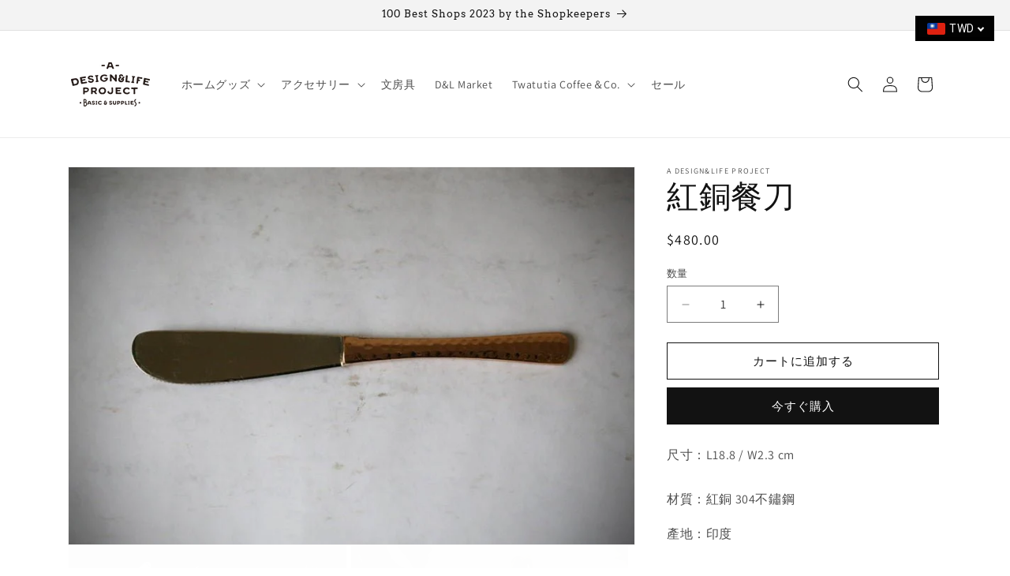

--- FILE ---
content_type: application/javascript; charset=UTF-8
request_url: https://currency.libautech-shopify-apps.com/public/static/staticScript.js?shop=paper-grid-mercantile.myshopify.com
body_size: 154261
content:
var _0x3cb1=['auto','</sup>','N${{amount}}\x20NAD','{{amount}}\x20DT','&#76;\x20{{amount}}\x20LSL','match','amd','push','{{amount}}\x20KZT','P{{amount}}','&#8358;{{amount}}','create','&#109;\x20{{amount}}\x20TMT','P{{amount}}\x20BWP','&#163;\x20{{amount}}\x20SDG','Lek\x20{{amount}}\x20ALL','Rs{{amount}}','{{amount}}\x20ERN','shopCurrency','{{amount}}\x20NA&fnof;','&#8381;\x20{{amount_with_comma_separator}}','{{amount}}\x20RSD','keydown.nice_select','JOD','Ush\x20{{amount_no_decimals}}','&#65;&#102;\x20{{amount}}','exports','{{amount}}\x20Mt','&pound;{{amount}}','name','Lek\x20{{amount}}','&#76;&#101;\x20{{amount}}\x20SLL','location','keyCode','₴{{amount}}','indexOf','{{amount_with_comma_separator}}\x20OMR',':disabled','лв{{amount}}','&fnof;{{amount}}','${{amount_with_comma_separator}}\x20COP','D\x20{{amount}}\x20GMD','{{amount_no_decimals_with_comma_separator}}&#8363;','BS${{amount}}\x20BSD','{{amount}}\x20JD','FCFA{{amount}}\x20XAF','N${{amount}}','{{amount}}\x20GTQ','click','removeDecimals','-processed','S&pound;{{amount}}','&#83;\x20{{amount}}','Br{{amount}}\x20ETB','Nu\x20{{amount}}','&#85;&#77;\x20{{amount}}\x20MRO','<li></li>','&#70;&#67;\x20{{amount}}\x20CDF','Rs.{{amount}}','&#165;{{amount}}','now','Ar\x20{{amount}}\x20MGA','object','${{amount}}\x20USD','{{amount_with_comma_separator}}\x20K&#269;','log','{{amount_with_comma_separator}}\x20lei\x20RON','Db\x20{{amount}}\x20STD','off','enabled','closest','&#70;&#66;&#117;\x20{{amount}}','&pound;{{amount}}\x20GBP','css','<style>.currency-flag,.option-flag::before{border-radius:2px;margin-right:5px;display:inline-block;width:23px;height:15px;vertical-align:middle;background-size:cover;background-image:url([data-uri])}.option-flag::before{content:\x27\x27}.currency-flag-sm,.option-flag-sm::before{width:16px;height:10px}.currency-flag-lg,.option-flag-lg::before{width:36px;height:24px}.currency-flag-xl,.option-flag-xl::before{width:48px;height:32px}.currency-flag.currency-flag-aed,.option-flag.option-flag-aed::before{background-image:url([data-uri])}.currency-flag.currency-flag-afn,.option-flag.option-flag-afn::before{background-image:url([data-uri])}.currency-flag.currency-flag-all,.option-flag.option-flag-all::before{background-image:url([data-uri])}.currency-flag.currency-flag-amd,.option-flag.option-flag-amd::before{background-image:url([data-uri])}.currency-flag.currency-flag-ang,.option-flag.option-flag-ang::before{background-image:url([data-uri])}.currency-flag.currency-flag-aoa,.option-flag.option-flag-aoa::before{background-image:url([data-uri])}.currency-flag.currency-flag-ars,.option-flag.option-flag-ars::before{background-image:url([data-uri])}.currency-flag.currency-flag-aud,.option-flag.option-flag-aud::before{background-image:url([data-uri])}.currency-flag.currency-flag-awg,.option-flag.option-flag-awg::before{background-image:url([data-uri])}.currency-flag.currency-flag-azn,.option-flag.option-flag-azn::before{background-image:url([data-uri])}.currency-flag.currency-flag-bam,.option-flag.option-flag-bam::before{background-image:url([data-uri])}.currency-flag.currency-flag-bbd,.option-flag.option-flag-bbd::before{background-image:url([data-uri])}.currency-flag.currency-flag-bdt,.option-flag.option-flag-bdt::before{background-image:url([data-uri])}.currency-flag.currency-flag-bgn,.option-flag.option-flag-bgn::before{background-image:url([data-uri])}.currency-flag.currency-flag-bhd,.option-flag.option-flag-bhd::before{background-image:url([data-uri])}.currency-flag.currency-flag-bif,.option-flag.option-flag-bif::before{background-image:url([data-uri])}.currency-flag.currency-flag-bmd,.option-flag.option-flag-bmd::before{background-image:url([data-uri])}.currency-flag.currency-flag-bnd,.option-flag.option-flag-bnd::before{background-image:url([data-uri])}.currency-flag.currency-flag-bob,.option-flag.option-flag-bob::before{background-image:url([data-uri])}.currency-flag.currency-flag-brl,.option-flag.option-flag-brl::before{background-image:url([data-uri])}.currency-flag.currency-flag-bsd,.option-flag.option-flag-bsd::before{background-image:url([data-uri])}.currency-flag.currency-flag-btn,.option-flag.option-flag-btn::before{background-image:url([data-uri])}.currency-flag.currency-flag-bwp,.option-flag.option-flag-bwp::before{background-image:url([data-uri])}.currency-flag.currency-flag-byn,.option-flag.option-flag-byn::before{background-image:url([data-uri])}.currency-flag.currency-flag-bzd,.option-flag.option-flag-bzd::before{background-image:url([data-uri])}.currency-flag.currency-flag-cad,.option-flag.option-flag-cad::before{background-image:url([data-uri])}.currency-flag.currency-flag-cdf,.option-flag.option-flag-cdf::before{background-image:url([data-uri])}.currency-flag.currency-flag-chf,.option-flag.option-flag-chf::before{background-image:url([data-uri])}.currency-flag.currency-flag-clp,.option-flag.option-flag-clp::before{background-image:url([data-uri])}.currency-flag.currency-flag-cny,.option-flag.option-flag-cny::before{background-image:url([data-uri])}.currency-flag.currency-flag-cop,.option-flag.option-flag-cop::before{background-image:url([data-uri])}.currency-flag.currency-flag-crc,.option-flag.option-flag-crc::before{background-image:url([data-uri])}.currency-flag.currency-flag-cup,.option-flag.option-flag-cup::before{background-image:url([data-uri])}.currency-flag.currency-flag-cve,.option-flag.option-flag-cve::before{background-image:url([data-uri])}.currency-flag.currency-flag-czk,.option-flag.option-flag-czk::before{background-image:url([data-uri])}.currency-flag.currency-flag-djf,.option-flag.option-flag-djf::before{background-image:url([data-uri])}.currency-flag.currency-flag-dkk,.option-flag.option-flag-dkk::before{background-image:url([data-uri])}.currency-flag.currency-flag-dop,.option-flag.option-flag-dop::before{background-image:url([data-uri])}.currency-flag.currency-flag-dzd,.option-flag.option-flag-dzd::before{background-image:url([data-uri])}.currency-flag.currency-flag-egp,.option-flag.option-flag-egp::before{background-image:url([data-uri])}.currency-flag.currency-flag-ern,.option-flag.option-flag-ern::before{background-image:url([data-uri])}.currency-flag.currency-flag-etb,.option-flag.option-flag-etb::before{background-image:url([data-uri])}.currency-flag.currency-flag-eur,.option-flag.option-flag-eur::before{background-image:url([data-uri])}.currency-flag.currency-flag-fjd,.option-flag.option-flag-fjd::before{background-image:url([data-uri])}.currency-flag.currency-flag-fkp,.option-flag.option-flag-fkp::before{background-image:url([data-uri])}.currency-flag.currency-flag-gbp,.option-flag.option-flag-gbp::before{background-image:url([data-uri])}.currency-flag.currency-flag-gel,.option-flag.option-flag-gel::before{background-image:url([data-uri])}.currency-flag.currency-flag-ghs,.option-flag.option-flag-ghs::before{background-image:url([data-uri])}.currency-flag.currency-flag-gip,.option-flag.option-flag-gip::before{background-image:url([data-uri])}.currency-flag.currency-flag-gmd,.option-flag.option-flag-gmd::before{background-image:url([data-uri])}.currency-flag.currency-flag-gnf,.option-flag.option-flag-gnf::before{background-image:url([data-uri])}.currency-flag.currency-flag-gtq,.option-flag.option-flag-gtq::before{background-image:url([data-uri])}.currency-flag.currency-flag-gyd,.option-flag.option-flag-gyd::before{background-image:url([data-uri])}.currency-flag.currency-flag-hkd,.option-flag.option-flag-hkd::before{background-image:url([data-uri])}.currency-flag.currency-flag-hnl,.option-flag.option-flag-hnl::before{background-image:url([data-uri])}.currency-flag.currency-flag-hrk,.option-flag.option-flag-hrk::before{background-image:url([data-uri])}.currency-flag.currency-flag-htg,.option-flag.option-flag-htg::before{background-image:url([data-uri])}.currency-flag.currency-flag-huf,.option-flag.option-flag-huf::before{background-image:url([data-uri])}.currency-flag.currency-flag-idr,.option-flag.option-flag-idr::before{background-image:url([data-uri])}.currency-flag.currency-flag-ils,.option-flag.option-flag-ils::before{background-image:url([data-uri])}.currency-flag.currency-flag-inr,.option-flag.option-flag-inr::before{background-image:url([data-uri])}.currency-flag.currency-flag-iqd,.option-flag.option-flag-iqd::before{background-image:url([data-uri])}.currency-flag.currency-flag-irr,.option-flag.option-flag-irr::before{background-image:url([data-uri])}.currency-flag.currency-flag-isk,.option-flag.option-flag-isk::before{background-image:url([data-uri])}.currency-flag.currency-flag-jmd,.option-flag.option-flag-jmd::before{background-image:url([data-uri])}.currency-flag.currency-flag-jod,.option-flag.option-flag-jod::before{background-image:url([data-uri])}.currency-flag.currency-flag-jpy,.option-flag.option-flag-jpy::before{background-image:url([data-uri])}.currency-flag.currency-flag-kes,.option-flag.option-flag-kes::before{background-image:url([data-uri])}.currency-flag.currency-flag-kgs,.option-flag.option-flag-kgs::before{background-image:url([data-uri])}.currency-flag.currency-flag-khr,.option-flag.option-flag-khr::before{background-image:url([data-uri])}.currency-flag.currency-flag-kmf,.option-flag.option-flag-kmf::before{background-image:url([data-uri])}.currency-flag.currency-flag-kpw,.option-flag.option-flag-kpw::before{background-image:url([data-uri])}.currency-flag.currency-flag-krw,.option-flag.option-flag-krw::before{background-image:url([data-uri])}.currency-flag.currency-flag-kwd,.option-flag.option-flag-kwd::before{background-image:url([data-uri])}.currency-flag.currency-flag-kyd,.option-flag.option-flag-kyd::before{background-image:url([data-uri])}.currency-flag.currency-flag-kzt,.option-flag.option-flag-kzt::before{background-image:url([data-uri])}.currency-flag.currency-flag-lak,.option-flag.option-flag-lak::before{background-image:url([data-uri])}.currency-flag.currency-flag-lbp,.option-flag.option-flag-lbp::before{background-image:url([data-uri])}.currency-flag.currency-flag-lkr,.option-flag.option-flag-lkr::before{background-image:url([data-uri])}.currency-flag.currency-flag-lrd,.option-flag.option-flag-lrd::before{background-image:url([data-uri])}.currency-flag.currency-flag-ltl,.option-flag.option-flag-ltl::before{background-image:url([data-uri])}.currency-flag.currency-flag-lyd,.option-flag.option-flag-lyd::before{background-image:url([data-uri])}.currency-flag.currency-flag-mad,.option-flag.option-flag-mad::before{background-image:url([data-uri])}.currency-flag.currency-flag-mdl,.option-flag.option-flag-mdl::before{background-image:url([data-uri])}.currency-flag.currency-flag-mga,.option-flag.option-flag-mga::before{background-image:url([data-uri])}.currency-flag.currency-flag-mkd,.option-flag.option-flag-mkd::before{background-image:url([data-uri])}.currency-flag.currency-flag-mmk,.option-flag.option-flag-mmk::before{background-image:url([data-uri])}.currency-flag.currency-flag-mnt,.option-flag.option-flag-mnt::before{background-image:url([data-uri])}.currency-flag.currency-flag-mop,.option-flag.option-flag-mop::before{background-image:url([data-uri])}.currency-flag.currency-flag-mro,.option-flag.option-flag-mro::before{background-image:url([data-uri])}.currency-flag.currency-flag-mur,.option-flag.option-flag-mur::before{background-image:url([data-uri])}.currency-flag.currency-flag-mvr,.option-flag.option-flag-mvr::before{background-image:url([data-uri])}.currency-flag.currency-flag-mwk,.option-flag.option-flag-mwk::before{background-image:url([data-uri])}.currency-flag.currency-flag-mxn,.option-flag.option-flag-mxn::before{background-image:url([data-uri])}.currency-flag.currency-flag-myr,.option-flag.option-flag-myr::before{background-image:url([data-uri])}.currency-flag.currency-flag-mzn,.option-flag.option-flag-mzn::before{background-image:url([data-uri])}.currency-flag.currency-flag-nad,.option-flag.option-flag-nad::before{background-image:url([data-uri])}.currency-flag.currency-flag-ngn,.option-flag.option-flag-ngn::before{background-image:url([data-uri])}.currency-flag.currency-flag-nio,.option-flag.option-flag-nio::before{background-image:url([data-uri])}.currency-flag.currency-flag-nok,.option-flag.option-flag-nok::before{background-image:url([data-uri])}.currency-flag.currency-flag-npr,.option-flag.option-flag-npr::before{background-image:url([data-uri])}.currency-flag.currency-flag-nzd,.option-flag.option-flag-nzd::before{background-image:url([data-uri])}.currency-flag.currency-flag-omr,.option-flag.option-flag-omr::before{background-image:url([data-uri])}.currency-flag.currency-flag-pen,.option-flag.option-flag-pen::before{background-image:url([data-uri])}.currency-flag.currency-flag-pgk,.option-flag.option-flag-pgk::before{background-image:url([data-uri])}.currency-flag.currency-flag-php,.option-flag.option-flag-php::before{background-image:url([data-uri])}.currency-flag.currency-flag-pkr,.option-flag.option-flag-pkr::before{background-image:url([data-uri])}.currency-flag.currency-flag-pln,.option-flag.option-flag-pln::before{background-image:url([data-uri])}.currency-flag.currency-flag-pyg,.option-flag.option-flag-pyg::before{background-image:url([data-uri])}.currency-flag.currency-flag-qar,.option-flag.option-flag-qar::before{background-image:url([data-uri])}.currency-flag.currency-flag-ron,.option-flag.option-flag-ron::before{background-image:url([data-uri])}.currency-flag.currency-flag-rsd,.option-flag.option-flag-rsd::before{background-image:url([data-uri])}.currency-flag.currency-flag-rub,.option-flag.option-flag-rub::before{background-image:url([data-uri])}.currency-flag.currency-flag-rwf,.option-flag.option-flag-rwf::before{background-image:url([data-uri])}.currency-flag.currency-flag-sar,.option-flag.option-flag-sar::before{background-image:url([data-uri])}.currency-flag.currency-flag-sbd,.option-flag.option-flag-sbd::before{background-image:url([data-uri])}.currency-flag.currency-flag-scr,.option-flag.option-flag-scr::before{background-image:url([data-uri])}.currency-flag.currency-flag-sek,.option-flag.option-flag-sek::before{background-image:url([data-uri])}.currency-flag.currency-flag-sgd,.option-flag.option-flag-sgd::before{background-image:url([data-uri])}.currency-flag.currency-flag-shp,.option-flag.option-flag-shp::before{background-image:url([data-uri])}.currency-flag.currency-flag-sll,.option-flag.option-flag-sll::before{background-image:url([data-uri])}.currency-flag.currency-flag-sos,.option-flag.option-flag-sos::before{background-image:url([data-uri])}.currency-flag.currency-flag-srd,.option-flag.option-flag-srd::before{background-image:url([data-uri])}.currency-flag.currency-flag-std,.option-flag.option-flag-std::before{background-image:url([data-uri])}.currency-flag.currency-flag-svc,.option-flag.option-flag-svc::before{background-image:url([data-uri])}.currency-flag.currency-flag-syp,.option-flag.option-flag-syp::before{background-image:url([data-uri])}.currency-flag.currency-flag-szl,.option-flag.option-flag-szl::before{background-image:url([data-uri])}.currency-flag.currency-flag-thb,.option-flag.option-flag-thb::before{background-image:url([data-uri])}.currency-flag.currency-flag-tjs,.option-flag.option-flag-tjs::before{background-image:url([data-uri])}.currency-flag.currency-flag-tnd,.option-flag.option-flag-tnd::before{background-image:url([data-uri])}.currency-flag.currency-flag-top,.option-flag.option-flag-top::before{background-image:url([data-uri])}.currency-flag.currency-flag-try,.option-flag.option-flag-try::before{background-image:url([data-uri])}.currency-flag.currency-flag-ttd,.option-flag.option-flag-ttd::before{background-image:url([data-uri])}.currency-flag.currency-flag-twd,.option-flag.option-flag-twd::before{background-image:url([data-uri])}.currency-flag.currency-flag-tzs,.option-flag.option-flag-tzs::before{background-image:url([data-uri])}.currency-flag.currency-flag-uah,.option-flag.option-flag-uah::before{background-image:url([data-uri])}.currency-flag.currency-flag-ugx,.option-flag.option-flag-ugx::before{background-image:url([data-uri])}.currency-flag.currency-flag-usd,.option-flag.option-flag-usd::before{background-image:url([data-uri])}.currency-flag.currency-flag-uyu,.option-flag.option-flag-uyu::before{background-image:url([data-uri])}.currency-flag.currency-flag-uzs,.option-flag.option-flag-uzs::before{background-image:url([data-uri])}.currency-flag.currency-flag-vef,.option-flag.option-flag-vef::before{background-image:url([data-uri])}.currency-flag.currency-flag-vnd,.option-flag.option-flag-vnd::before{background-image:url([data-uri])}.currency-flag.currency-flag-vuv,.option-flag.option-flag-vuv::before{background-image:url([data-uri])}.currency-flag.currency-flag-wst,.option-flag.option-flag-wst::before{background-image:url([data-uri])}.currency-flag.currency-flag-xaf,.option-flag.option-flag-xaf::before{background-image:url([data-uri])}.currency-flag.currency-flag-xcd,.option-flag.option-flag-xcd::before{background-image:url([data-uri])}.currency-flag.currency-flag-xof,.option-flag.option-flag-xof::before{background-image:url([data-uri])}.currency-flag.currency-flag-xpf,.option-flag.option-flag-xpf::before{background-image:url([data-uri])}.currency-flag.currency-flag-yer,.option-flag.option-flag-yer::before{background-image:url([data-uri])}.currency-flag.currency-flag-zar,.option-flag.option-flag-zar::before{background-image:url([data-uri])}.currency-flag.currency-flag-zmw,.option-flag.option-flag-zmw::before{background-image:url([data-uri])}.currency-flag.currency-flag-aqd,.option-flag.option-flag-aqd::before{background-image:url([data-uri])}.currency-flag.currency-flag-byr,.option-flag.option-flag-byr::before{background-image:url([data-uri])}.currency-flag.currency-flag-cyp,.option-flag.option-flag-cyp::before{background-image:url([data-uri])}.currency-flag.currency-flag-ecs,.option-flag.option-flag-ecs::before{background-image:url([data-uri])}.currency-flag.currency-flag-eek,.option-flag.option-flag-eek::before{background-image:url([data-uri])}.currency-flag.currency-flag-ggp,.option-flag.option-flag-ggp::before{background-image:url([data-uri])}.currency-flag.currency-flag-lsl,.option-flag.option-flag-lsl::before{background-image:url([data-uri])}.currency-flag.currency-flag-lvl,.option-flag.option-flag-lvl::before{background-image:url([data-uri])}.currency-flag.currency-flag-mtl,.option-flag.option-flag-mtl::before{background-image:url([data-uri])}.currency-flag.currency-flag-pab,.option-flag.option-flag-pab::before{background-image:url([data-uri])}.currency-flag.currency-flag-sdg,.option-flag.option-flag-sdg::before{background-image:url([data-uri])}.currency-flag.currency-flag-skk,.option-flag.option-flag-skk::before{background-image:url([data-uri])}.currency-flag.currency-flag-tmt,.option-flag.option-flag-tmt::before{background-image:url([data-uri])}.currency-flag.currency-flag-zmk,.option-flag.option-flag-zmk::before{background-image:url([data-uri])}.currency-flag.currency-flag-zwd,.option-flag.option-flag-zwd::before{background-image:url([data-uri])}</style>','currentCurrency','{{amount}}\x20лв\x20BGN','&#163;\x20{{amount}}','amount_no_decimals_with_comma_separator','{{amount}}\x20Lt','${{amount}}','readyState','userAgent','Ls\x20{{amount}}\x20LVL','style','Rs\x20{{amount}}\x20SCR','cookie','{{amount_with_comma_separator}}\x20zl','Kz{{amount}}','&#8361;{{amount_no_decimals}}\x20KRW','{{amount}}\x20лв','S/.\x20{{amount}}','href','${{amount}}VT','head','{{amount_no_decimals_with_comma_separator}}\x20VND','script','amount','data-value','after','bmcc-n-s-x','lo-currency-','Rs.{{amount}}\x20PKR','Ush\x20{{amount_no_decimals}}\x20UGX','{{amount_with_comma_separator}}\x20lei','CFA{{amount}}','C${{amount}}\x20NIO','registerSwitcherChangeHook','&euro;{{amount_with_comma_separator}}\x20EUR','moneyFormats','&#65020;\x20{{amount}}\x20IRR','&#76;&#101;\x20{{amount}}','${{amount_with_comma_separator}}\x20ARS','convert','focus','{{amount}}\x20AMD','RM{{amount}}\x20MYR','BZ${{amount}}','BHD','toUTCString','undefined','expires','&#84;&#36;\x20{{amount}}\x20TOP','freeze','₴{{amount}}\x20UAH','createElement','</span>','{{amount}}\x20MDL','ZMW{{amount_no_decimals_with_comma_separator}}','CFA{{amount}}\x20XOF','read','QAR\x20{{amount_with_comma_separator}}','hasClass','Gs.\x20{{amount_no_decimals_with_comma_separator}}\x20PYG','{{amount_with_comma_separator}}\x20kn','converter','onload','slice','Afl{{amount}}\x20AWG','Rs\x20{{amount}}','readCookieCurrency','test','.list\x20.option.selected','&#36;\x20{{amount}}','roundTo','&#36;\x20{{amount}}\x20CVE','&#8365;\x20{{amount}}','&#8353;\x20{{amount_with_comma_separator}}','currencies','&#85;&#77;\x20{{amount}}','&#8353;\x20{{amount_with_comma_separator}}\x20CRC','S&pound;{{amount}}\x20SYP','.bmcc-n-s-x\x20.option:not(.disabled)','Tk\x20{{amount}}\x20BDT','&#70;&#100;&#106;\x20{{amount}}\x20DJF','${{amount}}\x20Bds','&#84;&#74;&#83;\x20{{amount}}\x20TJS','open','validCurrencies','R\x20{{amount}}\x20ZAR','LoCurrencySettings','${{amount}}\x20KYD','lo-currency','Rs\x20{{amount}}\x20LKR','Method\x20\x22','cssText','getScriptCached','LE\x20{{amount}}\x20EGP','{{amount_no_decimals}}\x20BTC','{{amount}}\x20KWD','\x22\x20does\x20not\x20exist.','Br{{amount}}','<span\x20class=\x22','getElementsByTagName','selected','click.nice_select','${{amount}}\x20NZD','{{amount}}\x20XPT','formatMoney','prototype','opera','&#8358;{{amount}}\x20NGN','first','&#8380;{{amount}}','&#8361;\x20{{amount}}\x20KPW','KM\x20{{amount_with_comma_separator}}','Db\x20{{amount}}','{{amount}}\x20GEL','convertPrices','removeClass','&#8362;{{amount}}','{{amount}}','{{amount}}\x20EEK','{{amount}}\x20CHF','{{amount}}\x20TL','DA\x20{{amount}}\x20DZD','$\x20{{amount}}','.selected','<sup>','data-display','length','replace','{{amount_no_decimals}}\x20RWF','[name=lo-currency]','threeDigitCurrencies','comma','Rp\x20{{amount_with_comma_separator}}\x20IDR','class','defaultCurrency','string','{{amount}}\x20XPD','Checkout','destroy','&#84;&#36;\x20{{amount}}','niceSelect','LoCurrInit','roundDecimals','.giraffly_compare_at_price:not(.','<div></div>','&#84;&#74;&#83;\x20{{amount}}','pointer-events:auto','.current','&#67;&#70;\x20{{amount}}\x20KMF','${{amount}}\x20GYD','{{amount}}\x20ZWD','HK${{amount}}','DA\x20{{amount}}','&pound;{{amount}}\x20JEP','{{amount}}\x20CUC','{{amount_with_comma_separator}}\x20IDR','text','{{amount}}\x20KD','G${{amount}}','Afl{{amount}}','${{amount}}\x20JMD','onreadystatechange','attr','{{amount}}\x20JOD','<div/>','&#67;&#70;\x20{{amount}}','Ls\x20{{amount}}','{{amount}}\x20SKK','split','.option:not(.disabled)','remove','FCFA{{amount}}','.bmcc-n-s-x','{{amount_no_decimals}}\x20RF','display','&#76;\x20{{amount}}','&#76;\x20{{amount}}\x20SZL','{{amount}}\x20GGP','not','K{{amount_no_decimals_with_comma_separator}}','done','Rf{{amount}}','select','addClass','LE\x20{{amount}}','&#165;{{amount_no_decimals}}\x20JPY','Cookies','${{amount_no_decimals}}\x20CLP','LoCurrencyCustomParser','\x20disabled','prev','change','format','Gs.\x20{{amount_no_decimals_with_comma_separator}}','hide','next','loRedraw','ден\x20{{amount}}','&#65020;\x20{{amount}}','data-class','{{amount_with_comma_separator}}\x20zl\x20PLN','K\x20{{amount}}\x20PGK','jquery','WS$\x20{{amount}}','disabled','{{amount}}\x20XDR','target','K\x20{{amount}}','{{amount_no_decimals_with_comma_separator}}\x20Ft','KHR{{amount}}','.option','$\x20{{amount}}\x20MXN','Mt\x20{{amount}}\x20MZN','each','toLowerCase','{{amount_no_decimals}}\x20&#8366','&#36;\x20{{amount}}\x20SRD','MOP${{amount}}','&#66;&#47;&#46;\x20{{amount}}\x20PAB','BS${{amount}}','Br\x20{{amount}}\x20BYN','ден\x20{{amount}}\x20MKD','&#8377;\x20{{amount}}','append','number','isCustomParser','send','S${{amount}}\x20SGD','{{amount}}\x20SAR','substring','{{amount}}\x20IMP','isOrderStatusPage','{{amount}}\x20BHD','.nice_select','value','configuration','hash','no-csspointerevents','{{amount}}\x20د.إ\x20AED','${{amount_no_decimals}}','Rf{{amount}}\x20MVR','&#1083;&#1074;\x20{{amount}}\x20UZS','currency','{{amount}}\x20TZS','multiCurrency','FJ${{amount}}','pointerEvents','CHF {{amount}}','write','K{{amount}}','Rs\x20{{amount}}\x20MUR','&#66;&#47;&#46;\x20{{amount}}','{{amount}}\x20dh','&#8381;\x20{{amount_with_comma_separator}}\x20RUB','RM{{amount}}','{{amount}}\x20TVD','trigger','enabled_presentment_currencies','L.L.{{amount}}','{{amount}}\x20SPL','&#65020;\x20{{amount}}\x20YER','&#109;\x20{{amount}}','Rs{{amount}}\x20NPR','data','&#77;&#75;\x20{{amount}}\x20MWK','KSh{{amount}}','Bs.\x20{{amount_with_comma_separator}}','${{amount_with_comma_separator}}','attributes','C${{amount}}','Kz{{amount}}\x20AOA','&#163;\x20{{amount}}\x20GIP','find','<style>.bmcc-n-s-x{-webkit-tap-highlight-color:transparent;background-color:#fff;border-radius:5px;border:solid\x201px\x20#e8e8e8;box-sizing:border-box;clear:both;cursor:pointer;display:block;float:left;font-family:inherit;font-size:14px;font-weight:400;height:42px;line-height:40px;outline:0;padding-left:18px;padding-right:30px;position:relative;text-align:left!important;-webkit-transition:all\x20.2s\x20ease-in-out;transition:all\x20.2s\x20ease-in-out;-webkit-user-select:none;-moz-user-select:none;-ms-user-select:none;user-select:none;white-space:nowrap;width:auto}.bmcc-n-s-x:hover{border-color:#dbdbdb}.bmcc-n-s-x.open,.bmcc-n-s-x:active,.bmcc-n-s-x:focus{border-color:#999}.bmcc-n-s-x:after{border-bottom:2px\x20solid\x20black;border-right:2px\x20solid\x20black;content:\x27\x27;display:block;height:5px;box-sizing:content-box;pointer-events:none;position:absolute;right:10px;top:50%;-webkit-transform-origin:66%\x2066%;-ms-transform-origin:66%\x2066%;transform-origin:66%\x2066%;-webkit-transform:translateY(-50%)\x20rotate(45deg);-ms-transform:translateY(-50%)\x20rotate(45deg);transform:translateY(-50%)\x20rotate(45deg);-webkit-transition:all\x20.15s\x20ease-in-out;transition:all\x20.15s\x20ease-in-out;width:4px}.bmcc-n-s-x.open:after{-webkit-transform:translateY(-50%)\x20rotate(-135deg);-ms-transform:translateY(-50%)\x20rotate(-135deg);transform:translateY(-50%)\x20rotate(-135deg)}.bmcc-n-s-x.open\x20.list{opacity:1;pointer-events:auto;-webkit-transform:scale(1)\x20translateY(0);-ms-transform:scale(1)\x20translateY(0);transform:scale(1)\x20translateY(0)}.bmcc-n-s-x.disabled{border-color:#ededed;color:#999;pointer-events:none}.bmcc-n-s-x.disabled:after{border-color:#ccc}.bmcc-n-s-x.wide{width:100%}.bmcc-n-s-x.wide\x20.list{left:0!important;right:0!important}.bmcc-n-s-x.right{float:right}.bmcc-n-s-x.right\x20.list{left:auto;right:0}.bmcc-n-s-x.small{font-size:12px;height:36px;line-height:34px}.bmcc-n-s-x.small:after{height:4px;width:4px}.bmcc-n-s-x.small\x20.option{line-height:34px;min-height:34px}.bmcc-n-s-x\x20.list{background-color:#fff;border-radius:5px;box-shadow:0\x200\x200\x201px\x20rgba(68,68,68,.11);box-sizing:border-box;margin-top:4px;opacity:0;overflow:hidden;padding:0;pointer-events:none;position:absolute;top:100%;left:0;-webkit-transform-origin:50%\x200;-ms-transform-origin:50%\x200;transform-origin:50%\x200;-webkit-transform:scale(.75)\x20translateY(-21px);-ms-transform:scale(.75)\x20translateY(-21px);transform:scale(.75)\x20translateY(-21px);-webkit-transition:all\x20.2s\x20cubic-bezier(.5,0,0,1.25),opacity\x20.15s\x20ease-out;transition:all\x20.2s\x20cubic-bezier(.5,0,0,1.25),opacity\x20.15s\x20ease-out;z-index:9}.bmcc-n-s-x\x20.list:hover\x20.option:not(:hover){background-color:transparent!important}.bmcc-n-s-x\x20.option{cursor:pointer;font-weight:400;line-height:40px;list-style:none;min-height:40px;outline:0;padding-left:18px;padding-right:29px;text-align:left;-webkit-transition:all\x20.2s;transition:all\x20.2s}.bmcc-n-s-x\x20.option.focus,.bmcc-n-s-x\x20.option.selected.focus,.bmcc-n-s-x\x20.option:hover{background-color:#f6f6f6}.bmcc-n-s-x\x20.option.selected{font-weight:700}.bmcc-n-s-x\x20.option.disabled{background-color:transparent;color:#999;cursor:default}.no-csspointerevents\x20.bmcc-n-s-x\x20.list{display:none}.no-csspointerevents\x20.bmcc-n-s-x.open\x20.list{display:block}.bmcc-n-s-x.lo-switcher{display:flex;align-items:center;padding-left:10px;padding-right:20px;height:32px;line-height:1.6;}.bmcc-n-s-x\x20.current\x20{display:flex;align-items:center}</style>','&#36;\x20{{amount}}\x20SBD','&#8361;\x20{{amount}}','&isMobile=','{{amount}}\x20SR','{{amount}}\x20XAU','GH&#8373;{{amount}}','set',':selected','toString','getPriceOnly','toFixed','noConflict','val',':not(.','${{amount}}\x20CAD','html','apply','locationCurrency','&#1604;.&#1583;\x20{{amount}}','searchTag','setGetParameter','&#36;\x20{{amount}}\x20LRD','appendChild','active','locurrencycookie','nextAll','&#71;\x20{{amount}}','amount_with_comma_separator','-processed)','type','.focus','kr\x20{{amount_with_comma_separator}}','RD$\x20{{amount}}','update','option:selected','switchCurrency','-processed),\x20.giraffly_price:not(.','&#83;\x20{{amount}}\x20SOS','{{amount_with_comma_separator}}\x20kn\x20HRK','callbacks'];(function(_0x2f5d21,_0xd68900){var _0x184ec3=function(_0x1b5d0c){while(--_0x1b5d0c){_0x2f5d21['push'](_0x2f5d21['shift']());}};_0x184ec3(++_0xd68900);}(_0x3cb1,0x147));var _0x123a=function(_0x2f5d21,_0xd68900){_0x2f5d21=_0x2f5d21-0x0;var _0x184ec3=_0x3cb1[_0x2f5d21];return _0x184ec3;};'use strict';function loadScript(_0x1981da,_0x58c39d){var _0x2faad0=document[_0x123a('0xba')](_0x123a('0x9d'));_0x2faad0[_0x123a('0x32')]='text/javascript';if(_0x2faad0[_0x123a('0x8e')]){_0x2faad0[_0x123a('0x128')]=function(){if(_0x2faad0['readyState']=='loaded'||_0x2faad0[_0x123a('0x8e')]=='complete'){_0x2faad0[_0x123a('0x128')]=null;_0x58c39d();}};}else{_0x2faad0[_0x123a('0xc5')]=function(){_0x58c39d();};}_0x2faad0['src']=_0x1981da;document[_0x123a('0xea')](_0x123a('0x9b'))[0x0][_0x123a('0x2b')](_0x2faad0);}var loJavaScript=function(_0xff447c){if(!window[_0x123a('0x114')]){window[_0x123a('0x114')]=!![];(function(_0x43c3a5){_0x43c3a5[_0x123a('0xe3')]=function(_0x5d0002,_0x2ed8ec){return _0x43c3a5['ajax']({'url':_0x5d0002,'dataType':_0x123a('0x9d'),'cache':!![]})[_0x123a('0x13b')](_0x2ed8ec);};}(_0xff447c));function _0x14e011(){var _0x52aad3=![];(function(_0x17f4a1){if(/(android|bb\d+|meego).+mobile|avantgo|bada\/|blackberry|blazer|compal|elaine|fennec|hiptop|iemobile|ip(hone|od)|iris|kindle|lge |maemo|midp|mmp|mobile.+firefox|netfront|opera m(ob|in)i|palm( os)?|phone|p(ixi|re)\/|plucker|pocket|psp|series(4|6)0|symbian|treo|up\.(browser|link)|vodafone|wap|windows ce|xda|xiino/i[_0x123a('0xca')](_0x17f4a1)||/1207|6310|6590|3gso|4thp|50[1-6]i|770s|802s|a wa|abac|ac(er|oo|s\-)|ai(ko|rn)|al(av|ca|co)|amoi|an(ex|ny|yw)|aptu|ar(ch|go)|as(te|us)|attw|au(di|\-m|r |s )|avan|be(ck|ll|nq)|bi(lb|rd)|bl(ac|az)|br(e|v)w|bumb|bw\-(n|u)|c55\/|capi|ccwa|cdm\-|cell|chtm|cldc|cmd\-|co(mp|nd)|craw|da(it|ll|ng)|dbte|dc\-s|devi|dica|dmob|do(c|p)o|ds(12|\-d)|el(49|ai)|em(l2|ul)|er(ic|k0)|esl8|ez([4-7]0|os|wa|ze)|fetc|fly(\-|_)|g1 u|g560|gene|gf\-5|g\-mo|go(\.w|od)|gr(ad|un)|haie|hcit|hd\-(m|p|t)|hei\-|hi(pt|ta)|hp( i|ip)|hs\-c|ht(c(\-| |_|a|g|p|s|t)|tp)|hu(aw|tc)|i\-(20|go|ma)|i230|iac( |\-|\/)|ibro|idea|ig01|ikom|im1k|inno|ipaq|iris|ja(t|v)a|jbro|jemu|jigs|kddi|keji|kgt( |\/)|klon|kpt |kwc\-|kyo(c|k)|le(no|xi)|lg( g|\/(k|l|u)|50|54|\-[a-w])|libw|lynx|m1\-w|m3ga|m50\/|ma(te|ui|xo)|mc(01|21|ca)|m\-cr|me(rc|ri)|mi(o8|oa|ts)|mmef|mo(01|02|bi|de|do|t(\-| |o|v)|zz)|mt(50|p1|v )|mwbp|mywa|n10[0-2]|n20[2-3]|n30(0|2)|n50(0|2|5)|n7(0(0|1)|10)|ne((c|m)\-|on|tf|wf|wg|wt)|nok(6|i)|nzph|o2im|op(ti|wv)|oran|owg1|p800|pan(a|d|t)|pdxg|pg(13|\-([1-8]|c))|phil|pire|pl(ay|uc)|pn\-2|po(ck|rt|se)|prox|psio|pt\-g|qa\-a|qc(07|12|21|32|60|\-[2-7]|i\-)|qtek|r380|r600|raks|rim9|ro(ve|zo)|s55\/|sa(ge|ma|mm|ms|ny|va)|sc(01|h\-|oo|p\-)|sdk\/|se(c(\-|0|1)|47|mc|nd|ri)|sgh\-|shar|sie(\-|m)|sk\-0|sl(45|id)|sm(al|ar|b3|it|t5)|so(ft|ny)|sp(01|h\-|v\-|v )|sy(01|mb)|t2(18|50)|t6(00|10|18)|ta(gt|lk)|tcl\-|tdg\-|tel(i|m)|tim\-|t\-mo|to(pl|sh)|ts(70|m\-|m3|m5)|tx\-9|up(\.b|g1|si)|utst|v400|v750|veri|vi(rg|te)|vk(40|5[0-3]|\-v)|vm40|voda|vulc|vx(52|53|60|61|70|80|81|83|85|98)|w3c(\-| )|webc|whit|wi(g |nc|nw)|wmlb|wonu|x700|yas\-|your|zeto|zte\-/i[_0x123a('0xca')](_0x17f4a1['substr'](0x0,0x4)))_0x52aad3=!![];}(navigator[_0x123a('0x8f')]||navigator['vendor']||window[_0x123a('0xf1')]));return _0x52aad3;};function _0x4dbf9c(_0x3f7339){_0xff447c(_0x123a('0x9b'))[_0x123a('0x166')](_0x123a('0x14'));_0xff447c(_0x123a('0x9b'))[_0x123a('0x166')](_0x123a('0x87'));function _0x127cc1(_0x2995aa){var _0x52536b,_0x4cfe6e;XMLHttpRequest[_0x123a('0x3c')]?XMLHttpRequest[_0x123a('0x3c')][_0x123a('0x44')](_0x2995aa):(XMLHttpRequest['callbacks']=[_0x2995aa],_0x52536b=XMLHttpRequest[_0x123a('0xf0')][_0x123a('0x169')],XMLHttpRequest[_0x123a('0xf0')]['send']=function(){for(_0x4cfe6e=0x0;_0x4cfe6e<XMLHttpRequest[_0x123a('0x3c')]['length'];_0x4cfe6e++)XMLHttpRequest['callbacks'][_0x4cfe6e](this);_0x52536b[_0x123a('0x25')](this,arguments);});}!function(_0x4a7d37){_0x4a7d37['fn'][_0x123a('0x113')]=function(_0x589ce0){if(_0x123a('0x10e')==typeof _0x589ce0)return'update'==_0x589ce0?this[_0x123a('0x15c')](function(){var _0xe330bf=_0x4a7d37(this),_0x2ef64b=_0x4a7d37(this)[_0x123a('0x14a')](_0x123a('0x133')),_0xfbd694=_0x2ef64b[_0x123a('0xc1')]('open');_0x2ef64b[_0x123a('0x105')]&&(_0x2ef64b[_0x123a('0x131')](),_0x27efd5(_0xe330bf),_0xfbd694&&_0xe330bf[_0x123a('0x14a')]()[_0x123a('0x3')](_0x123a('0x6d')));}):_0x123a('0x111')==_0x589ce0?(this[_0x123a('0x15c')](function(){var _0x1a75a4=_0x4a7d37(this),_0x3c3474=_0x4a7d37(this)['next'](_0x123a('0x133'));_0x3c3474[_0x123a('0x105')]&&(_0x3c3474[_0x123a('0x131')](),_0x1a75a4[_0x123a('0x86')](_0x123a('0x135'),''));}),0x0==_0x4a7d37('.bmcc-n-s-x')[_0x123a('0x105')]&&_0x4a7d37(document)[_0x123a('0x81')](_0x123a('0x170'))):console[_0x123a('0x7e')](_0x123a('0xe1')+_0x589ce0+_0x123a('0xe7')),this;function _0x27efd5(_0x1ee568){_0x1ee568[_0x123a('0xa0')](_0x4a7d37(_0x123a('0x117'))[_0x123a('0x13e')]('bmcc-n-s-x')['addClass'](_0x1ee568['attr'](_0x123a('0x10c'))||'')[_0x123a('0x13e')](_0x1ee568['attr'](_0x123a('0x153'))?_0x123a('0x153'):'')[_0x123a('0x129')]('tabindex',_0x1ee568[_0x123a('0x129')](_0x123a('0x153'))?null:'0')['html']('<span\x20class=\x22current\x22></span><ul\x20class=\x22list\x22></ul>'));var _0x1d0312=_0x1ee568[_0x123a('0x14a')](),_0x8f27cd=_0x1ee568[_0x123a('0x13')]('option'),_0x1f5573=_0x1ee568[_0x123a('0x13')](_0x123a('0x37')),_0x371322=_0x1f5573['attr'](_0x123a('0x14e')),_0xdef3da=_0x1f5573['html']();void 0x0!==_0x371322&&!0x1!==_0x371322&&(_0xdef3da=_0x123a('0xe9')+_0x371322+'\x22>'+_0x1f5573[_0x123a('0x123')]()+_0x123a('0xbb')),_0x1d0312['find'](_0x123a('0x11a'))['html'](_0x1f5573[_0x123a('0xa')]('display')||_0xdef3da),_0x8f27cd[_0x123a('0x15c')](function(_0x31bbce){var _0x3d26a7=_0x4a7d37(this),_0x4df54b=_0x3d26a7[_0x123a('0xa')]('display'),_0x5314c2=_0x3d26a7[_0x123a('0x123')](),_0x24c253=_0x4a7d37(this)[_0x123a('0x129')]('data-class');void 0x0!==_0x24c253&&!0x1!==_0x24c253&&(_0x5314c2=_0x123a('0xe9')+_0x24c253+'\x22>'+_0x3d26a7[_0x123a('0x123')]()+_0x123a('0xbb')),_0x1d0312[_0x123a('0x13')]('ul')[_0x123a('0x166')](_0x4a7d37(_0x123a('0x75'))['attr'](_0x123a('0x9f'),_0x3d26a7[_0x123a('0x21')]())[_0x123a('0x129')](_0x123a('0x104'),_0x4df54b||null)[_0x123a('0x13e')]('option'+(_0x3d26a7['is'](_0x123a('0x1c'))?'\x20selected':'')+(_0x3d26a7['is'](_0x123a('0x62'))?_0x123a('0x144'):''))[_0x123a('0x24')](_0x5314c2));});}this[_0x123a('0x149')](),this[_0x123a('0x15c')](function(){var _0x3a805d=_0x4a7d37(this);_0x3a805d[_0x123a('0x14a')]()[_0x123a('0xc1')](_0x123a('0xa1'))||_0x27efd5(_0x3a805d);}),_0x4a7d37(document)[_0x123a('0x81')](_0x123a('0x170')),_0x4a7d37(document)['on'](_0x123a('0xec'),_0x123a('0x133'),function(_0x5abc44){var _0x55eb1c=_0x4a7d37(this);_0x4a7d37(_0x123a('0x133'))[_0x123a('0x139')](_0x55eb1c)[_0x123a('0xfa')](_0x123a('0xda')),_0x55eb1c['toggleClass']('open'),_0x55eb1c[_0x123a('0xc1')](_0x123a('0xda'))?(_0x55eb1c[_0x123a('0x13')](_0x123a('0x159')),_0x55eb1c[_0x123a('0x13')](_0x123a('0x33'))['removeClass'](_0x123a('0xaf')),_0x55eb1c[_0x123a('0x13')](_0x123a('0x102'))[_0x123a('0x13e')](_0x123a('0xaf'))):_0x55eb1c[_0x123a('0xaf')]();}),_0x4a7d37(document)['on'](_0x123a('0xec'),function(_0x503d9b){0x0===_0x4a7d37(_0x503d9b[_0x123a('0x155')])[_0x123a('0x83')](_0x123a('0x133'))[_0x123a('0x105')]&&_0x4a7d37(_0x123a('0x133'))[_0x123a('0xfa')](_0x123a('0xda'))[_0x123a('0x13')](_0x123a('0x159'));}),_0x4a7d37(document)['on']('click.nice_select',_0x123a('0xd5'),function(_0x489c60){var _0x3f09ef=_0x4a7d37(this),_0x415f8b=_0x3f09ef[_0x123a('0x83')](_0x123a('0x133'));_0x415f8b[_0x123a('0x13')]('.selected')['removeClass'](_0x123a('0xeb')),_0x3f09ef[_0x123a('0x13e')]('selected');var _0x5d73d6=_0x3f09ef[_0x123a('0xa')]('display')||_0x3f09ef[_0x123a('0x24')]();_0x415f8b[_0x123a('0x13')](_0x123a('0x11a'))[_0x123a('0x24')](_0x5d73d6),_0x415f8b[_0x123a('0x145')](_0x123a('0x13d'))['val'](_0x3f09ef[_0x123a('0xa')](_0x123a('0x171')))[_0x123a('0x3')](_0x123a('0x146'));}),_0x4a7d37(document)['on'](_0x123a('0x53'),_0x123a('0x133'),function(_0x29caa){var _0x4ed2dc=_0x4a7d37(this),_0xfe7ec3=_0x4a7d37(_0x4ed2dc[_0x123a('0x13')](_0x123a('0x33'))||_0x4ed2dc[_0x123a('0x13')](_0x123a('0xcb')));if(0x20==_0x29caa[_0x123a('0x5e')]||0xd==_0x29caa[_0x123a('0x5e')])return _0x4ed2dc[_0x123a('0xc1')]('open')?_0xfe7ec3[_0x123a('0x3')]('click'):_0x4ed2dc[_0x123a('0x3')](_0x123a('0x6d')),!0x1;if(0x28==_0x29caa['keyCode']){if(_0x4ed2dc[_0x123a('0xc1')]('open')){var _0x34a245=_0xfe7ec3[_0x123a('0x2e')](_0x123a('0x130'))[_0x123a('0xf3')]();_0x34a245[_0x123a('0x105')]>0x0&&(_0x4ed2dc['find'](_0x123a('0x33'))[_0x123a('0xfa')]('focus'),_0x34a245['addClass']('focus'));}else _0x4ed2dc[_0x123a('0x3')](_0x123a('0x6d'));return!0x1;}if(0x26==_0x29caa['keyCode']){if(_0x4ed2dc[_0x123a('0xc1')](_0x123a('0xda'))){var _0x444fd7=_0xfe7ec3['prevAll'](_0x123a('0x130'))[_0x123a('0xf3')]();_0x444fd7[_0x123a('0x105')]>0x0&&(_0x4ed2dc[_0x123a('0x13')](_0x123a('0x33'))['removeClass']('focus'),_0x444fd7[_0x123a('0x13e')](_0x123a('0xaf')));}else _0x4ed2dc[_0x123a('0x3')](_0x123a('0x6d'));return!0x1;}if(0x1b==_0x29caa[_0x123a('0x5e')])_0x4ed2dc[_0x123a('0xc1')]('open')&&_0x4ed2dc[_0x123a('0x3')]('click');else if(0x9==_0x29caa[_0x123a('0x5e')]&&_0x4ed2dc['hasClass'](_0x123a('0xda')))return!0x1;});var _0x38afbb=document[_0x123a('0xba')]('a')[_0x123a('0x91')];return _0x38afbb[_0x123a('0xe2')]=_0x123a('0x119'),_0x123a('0x3d')!==_0x38afbb[_0x123a('0x17d')]&&_0x4a7d37('html')[_0x123a('0x13e')](_0x123a('0x174')),this;};}(_0xff447c),function(_0x50ce0f,_0x590aed){var _0x55001e,_0x5eb310;_0x123a('0x7b')==typeof exports&&'undefined'!=typeof module?module[_0x123a('0x57')]=_0x590aed():'function'==typeof define&&define[_0x123a('0x43')]?define(_0x590aed):(_0x50ce0f=_0x50ce0f||self,_0x55001e=_0x50ce0f['Cookies'],(_0x5eb310=_0x50ce0f['Cookies']=_0x590aed())[_0x123a('0x20')]=function(){return _0x50ce0f[_0x123a('0x141')]=_0x55001e,_0x5eb310;});}(this,function(){'use strict';var _0x3e941d={'read':function(_0x53f753){return _0x53f753['replace'](/(%[dA-F]{2})+/gi,decodeURIComponent);},'write':function(_0x8eb773){return encodeURIComponent(_0x8eb773)[_0x123a('0x106')](/%(2[346BF]|3[AC-F]|40|5[BDE]|60|7[BCD])/g,decodeURIComponent);}};function _0x5ae725(_0x31e53d){for(var _0x33a220=0x1;_0x33a220<arguments[_0x123a('0x105')];_0x33a220++){var _0x5e223e=arguments[_0x33a220];for(var _0x43576b in _0x5e223e)_0x31e53d[_0x43576b]=_0x5e223e[_0x43576b];}return _0x31e53d;}return function _0x2d664b(_0x1c1e6e,_0x4cd503){function _0x3d91f0(_0x26e033,_0x32a8eb,_0x231b33){if(_0x123a('0xb5')!=typeof document){_0x123a('0x167')==typeof(_0x231b33=_0x5ae725({},_0x4cd503,_0x231b33))[_0x123a('0xb6')]&&(_0x231b33[_0x123a('0xb6')]=new Date(Date[_0x123a('0x79')]()+0x5265c00*_0x231b33[_0x123a('0xb6')])),_0x231b33[_0x123a('0xb6')]&&(_0x231b33[_0x123a('0xb6')]=_0x231b33[_0x123a('0xb6')][_0x123a('0xb4')]()),_0x32a8eb=_0x1c1e6e['write'](_0x32a8eb,_0x26e033),_0x26e033=encodeURIComponent(_0x26e033)[_0x123a('0x106')](/%(2[346B]|5E|60|7C)/g,decodeURIComponent)[_0x123a('0x106')](/[()]/g,escape);var _0x541643='';for(var _0xe35fe1 in _0x231b33)_0x231b33[_0xe35fe1]&&(_0x541643+=';\x20'+_0xe35fe1,!0x0!==_0x231b33[_0xe35fe1]&&(_0x541643+='='+_0x231b33[_0xe35fe1][_0x123a('0x12f')](';')[0x0]));return document[_0x123a('0x93')]=_0x26e033+'='+_0x32a8eb+_0x541643;}}return Object[_0x123a('0x48')]({'set':_0x3d91f0,'get':function(_0x83a08d){if(_0x123a('0xb5')!=typeof document&&(!arguments['length']||_0x83a08d)){for(var _0x3d7078=document['cookie']?document['cookie'][_0x123a('0x12f')](';\x20'):[],_0x422c16={},_0x41fbd5=0x0;_0x41fbd5<_0x3d7078[_0x123a('0x105')];_0x41fbd5++){var _0x23439a=_0x3d7078[_0x41fbd5]['split']('='),_0x3f4f4c=_0x23439a[_0x123a('0xc6')](0x1)['join']('=');'\x22'===_0x3f4f4c[0x0]&&(_0x3f4f4c=_0x3f4f4c[_0x123a('0xc6')](0x1,-0x1));try{var _0x5da11e=_0x3e941d['read'](_0x23439a[0x0]);if(_0x422c16[_0x5da11e]=_0x1c1e6e['read'](_0x3f4f4c,_0x5da11e),_0x83a08d===_0x5da11e)break;}catch(_0x186cdf){}}return _0x83a08d?_0x422c16[_0x83a08d]:_0x422c16;}},'remove':function(_0x180de7,_0x6157fe){_0x3d91f0(_0x180de7,'',_0x5ae725({},_0x6157fe,{'expires':-0x1}));},'withAttributes':function(_0x1f009b){return _0x2d664b(this[_0x123a('0xc4')],_0x5ae725({},this[_0x123a('0xf')],_0x1f009b));},'withConverter':function(_0x3e7cda){return _0x2d664b(_0x5ae725({},this['converter'],_0x3e7cda),this[_0x123a('0xf')]);}},{'attributes':{'value':Object['freeze'](_0x4cd503)},'converter':{'value':Object[_0x123a('0xb8')](_0x1c1e6e)}});}(_0x3e941d,{'path':'/'});}),Array[_0x123a('0xf0')]['indexOf']||(Array['prototype']['indexOf']=function(_0x25a8c3,_0x57ec7b){for(var _0x30dcf7=_0x57ec7b||0x0,_0x3ca75a=this[_0x123a('0x105')];_0x30dcf7<_0x3ca75a;_0x30dcf7+=0x1)if(this[_0x30dcf7]===_0x25a8c3)return _0x30dcf7;return-0x1;}),String['prototype'][_0x123a('0x60')]||(String[_0x123a('0xf0')]['indexOf']=function(_0x312d58,_0x17b22f){for(var _0x20dd87=_0x17b22f||0x0,_0x20093d=this['length'];_0x20dd87<_0x20093d;_0x20dd87+=0x1)if(this[_0x20dd87]===_0x312d58)return _0x20dd87;return-0x1;});_0xff447c[_0x123a('0xe3')]('/apps/libautech-currency/dynamic-script?shop='+Shopify['shop']+_0x123a('0x17')+_0x3f7339,function(_0x57f7c4,_0x418cbd,_0x9cce01){(function(_0x5cdcd5){if(typeof LoApplySettings==='function'){LoApplySettings(_0x5cdcd5);}if(typeof _0x5cdcd5[_0x123a('0xdd')]===_0x123a('0xb5'))_0x5cdcd5[_0x123a('0xdd')]={};_0x5cdcd5['LoCurrencySettings'][_0x123a('0x17b')]=_0x5cdcd5[_0x123a('0xdd')][_0x123a('0x4')]&&_0x5cdcd5['LoCurrencySettings']['enabled_presentment_currencies'][_0x123a('0x105')]>0x1;_0x5cdcd5[_0x123a('0xdd')][_0x123a('0xaa')]={'USD':{'money_format':_0x123a('0x8d'),'money_with_currency_format':_0x123a('0x7c')},'EUR':{'money_format':'&euro;{{amount_with_comma_separator}}','money_with_currency_format':_0x123a('0xa9')},'GBP':{'money_format':_0x123a('0x59'),'money_with_currency_format':_0x123a('0x85')},'CAD':{'money_format':_0x123a('0x8d'),'money_with_currency_format':_0x123a('0x23')},'ALL':{'money_format':_0x123a('0x5b'),'money_with_currency_format':_0x123a('0x4c')},'DZD':{'money_format':_0x123a('0x11f'),'money_with_currency_format':_0x123a('0x100')},'AOA':{'money_format':_0x123a('0x95'),'money_with_currency_format':_0x123a('0x11')},'ARS':{'money_format':_0x123a('0xe'),'money_with_currency_format':_0x123a('0xad')},'AMD':{'money_format':'{{amount}}','money_with_currency_format':_0x123a('0xb0')},'AWG':{'money_format':_0x123a('0x126'),'money_with_currency_format':_0x123a('0xc7')},'AUD':{'money_format':_0x123a('0x8d'),'money_with_currency_format':'${{amount}}\x20AUD'},'BBD':{'money_format':_0x123a('0x8d'),'money_with_currency_format':_0x123a('0xd8')},'AZN':{'money_format':_0x123a('0xf4'),'money_with_currency_format':'&#8380;{{amount}}\x20AZN'},'BDT':{'money_format':'Tk\x20{{amount}}','money_with_currency_format':_0x123a('0xd6')},'BSD':{'money_format':_0x123a('0x162'),'money_with_currency_format':_0x123a('0x68')},'BHD':{'money_format':'{{amount}}\x20BD','money_with_currency_format':_0x123a('0x16f')},'BYN':{'money_format':'Br\x20{{amount}}','money_with_currency_format':_0x123a('0x163')},'BZD':{'money_format':_0x123a('0xb2'),'money_with_currency_format':'BZ${{amount}}\x20BZD'},'BTN':{'money_format':_0x123a('0x73'),'money_with_currency_format':'Nu\x20{{amount}}\x20BTN'},'BAM':{'money_format':_0x123a('0xf6'),'money_with_currency_format':'KM\x20{{amount_with_comma_separator}}\x20BAM'},'BRL':{'money_format':'R$\x20{{amount_with_comma_separator}}','money_with_currency_format':'R$\x20{{amount_with_comma_separator}}\x20BRL'},'BOB':{'money_format':'Bs{{amount_with_comma_separator}}','money_with_currency_format':'Bs{{amount_with_comma_separator}}\x20BOB'},'BWP':{'money_format':_0x123a('0x46'),'money_with_currency_format':_0x123a('0x4a')},'BND':{'money_format':_0x123a('0x8d'),'money_with_currency_format':'${{amount}}\x20BND'},'BGN':{'money_format':_0x123a('0x97'),'money_with_currency_format':_0x123a('0x89')},'MMK':{'money_format':_0x123a('0x180'),'money_with_currency_format':'K{{amount}}\x20MMK'},'KHR':{'money_format':'KHR{{amount}}','money_with_currency_format':_0x123a('0x158')},'KYD':{'money_format':_0x123a('0x8d'),'money_with_currency_format':_0x123a('0xde')},'XAF':{'money_format':_0x123a('0x132'),'money_with_currency_format':_0x123a('0x6a')},'CLP':{'money_format':_0x123a('0x176'),'money_with_currency_format':_0x123a('0x142')},'CNY':{'money_format':_0x123a('0x78'),'money_with_currency_format':'&#165;{{amount}}\x20CNY'},'COP':{'money_format':_0x123a('0xe'),'money_with_currency_format':_0x123a('0x65')},'CRC':{'money_format':_0x123a('0xd0'),'money_with_currency_format':_0x123a('0xd3')},'HRK':{'money_format':_0x123a('0xc3'),'money_with_currency_format':_0x123a('0x3b')},'CZK':{'money_format':'{{amount_with_comma_separator}}\x20K&#269;','money_with_currency_format':_0x123a('0x7d')},'DKK':{'money_format':'kr\x20{{amount_with_comma_separator}}','money_with_currency_format':'kr\x20{{amount_with_comma_separator}}\x20DKK'},'DOP':{'money_format':_0x123a('0x35'),'money_with_currency_format':_0x123a('0x35')},'XCD':{'money_format':'${{amount}}','money_with_currency_format':'EC${{amount}}'},'EGP':{'money_format':_0x123a('0x13f'),'money_with_currency_format':_0x123a('0xe4')},'ETB':{'money_format':_0x123a('0xe8'),'money_with_currency_format':_0x123a('0x72')},'XPF':{'money_format':'{{amount_no_decimals_with_comma_separator}}\x20XPF','money_with_currency_format':'{{amount_no_decimals_with_comma_separator}}\x20XPF'},'FJD':{'money_format':_0x123a('0x8d'),'money_with_currency_format':_0x123a('0x17c')},'GMD':{'money_format':'D\x20{{amount}}','money_with_currency_format':_0x123a('0x66')},'GHS':{'money_format':_0x123a('0x1a'),'money_with_currency_format':'GH&#8373;{{amount}}'},'GTQ':{'money_format':'Q{{amount}}','money_with_currency_format':_0x123a('0x6c')},'GYD':{'money_format':_0x123a('0x125'),'money_with_currency_format':_0x123a('0x11c')},'GEL':{'money_format':'{{amount}}\x20GEL','money_with_currency_format':_0x123a('0xf8')},'HNL':{'money_format':'L\x20{{amount}}','money_with_currency_format':'L\x20{{amount}}\x20HNL'},'HKD':{'money_format':_0x123a('0x11e'),'money_with_currency_format':'HK${{amount}}\x20HKD'},'HUF':{'money_format':'{{amount_no_decimals_with_comma_separator}}','money_with_currency_format':_0x123a('0x157')},'ISK':{'money_format':'{{amount_no_decimals}}\x20kr','money_with_currency_format':'{{amount_no_decimals}}\x20kr\x20ISK'},'INR':{'money_format':_0x123a('0x165'),'money_with_currency_format':'&#8377;\x20{{amount}}\x20INR'},'IDR':{'money_format':_0x123a('0x122'),'money_with_currency_format':_0x123a('0x10b')},'ILS':{'money_format':_0x123a('0xfb'),'money_with_currency_format':'&#8362;{{amount}}\x20NIS'},'JMD':{'money_format':_0x123a('0x8d'),'money_with_currency_format':_0x123a('0x127')},'JPY':{'money_format':'&#165;{{amount_no_decimals}}','money_with_currency_format':_0x123a('0x140')},'JEP':{'money_format':'&pound;{{amount}}','money_with_currency_format':_0x123a('0x120')},'JOD':{'money_format':_0x123a('0x69'),'money_with_currency_format':_0x123a('0x12a')},'KZT':{'money_format':_0x123a('0x45'),'money_with_currency_format':_0x123a('0x45')},'KES':{'money_format':'KSh{{amount}}','money_with_currency_format':_0x123a('0xc')},'KWD':{'money_format':_0x123a('0x124'),'money_with_currency_format':_0x123a('0xe6')},'KGS':{'money_format':_0x123a('0x63'),'money_with_currency_format':_0x123a('0x63')},'LVL':{'money_format':_0x123a('0x12d'),'money_with_currency_format':_0x123a('0x90')},'LBP':{'money_format':_0x123a('0x5'),'money_with_currency_format':'L.L.{{amount}}\x20LBP'},'LTL':{'money_format':_0x123a('0x8c'),'money_with_currency_format':_0x123a('0x8c')},'MGA':{'money_format':'Ar\x20{{amount}}','money_with_currency_format':_0x123a('0x7a')},'MKD':{'money_format':_0x123a('0x14c'),'money_with_currency_format':_0x123a('0x164')},'MOP':{'money_format':_0x123a('0x160'),'money_with_currency_format':'MOP${{amount}}'},'MVR':{'money_format':_0x123a('0x13c'),'money_with_currency_format':_0x123a('0x177')},'MXN':{'money_format':_0x123a('0x101'),'money_with_currency_format':_0x123a('0x15a')},'MYR':{'money_format':_0x123a('0x1'),'money_with_currency_format':_0x123a('0xb1')},'MUR':{'money_format':_0x123a('0xc8'),'money_with_currency_format':_0x123a('0x181')},'MDL':{'money_format':_0x123a('0xbc'),'money_with_currency_format':_0x123a('0xbc')},'MAD':{'money_format':_0x123a('0x183'),'money_with_currency_format':'Dh\x20{{amount}}\x20MAD'},'MNT':{'money_format':_0x123a('0x15e'),'money_with_currency_format':'{{amount_no_decimals}}\x20MNT'},'MZN':{'money_format':_0x123a('0x58'),'money_with_currency_format':_0x123a('0x15b')},'NAD':{'money_format':_0x123a('0x6b'),'money_with_currency_format':_0x123a('0x3f')},'NPR':{'money_format':_0x123a('0x4d'),'money_with_currency_format':_0x123a('0x9')},'ANG':{'money_format':_0x123a('0x64'),'money_with_currency_format':_0x123a('0x50')},'NZD':{'money_format':'${{amount}}','money_with_currency_format':_0x123a('0xed')},'NIO':{'money_format':_0x123a('0x10'),'money_with_currency_format':_0x123a('0xa7')},'NGN':{'money_format':_0x123a('0x47'),'money_with_currency_format':_0x123a('0xf2')},'NOK':{'money_format':_0x123a('0x34'),'money_with_currency_format':'kr\x20{{amount_with_comma_separator}}\x20NOK'},'OMR':{'money_format':_0x123a('0x61'),'money_with_currency_format':_0x123a('0x61')},'PKR':{'money_format':_0x123a('0x77'),'money_with_currency_format':_0x123a('0xa3')},'PGK':{'money_format':_0x123a('0x156'),'money_with_currency_format':_0x123a('0x150')},'PYG':{'money_format':_0x123a('0x148'),'money_with_currency_format':_0x123a('0xc2')},'PEN':{'money_format':_0x123a('0x98'),'money_with_currency_format':'S/.\x20{{amount}}\x20PEN'},'PHP':{'money_format':'&#8369;{{amount}}','money_with_currency_format':'&#8369;{{amount}}\x20PHP'},'PLN':{'money_format':_0x123a('0x94'),'money_with_currency_format':_0x123a('0x14f')},'QAR':{'money_format':'QAR\x20{{amount_with_comma_separator}}','money_with_currency_format':_0x123a('0xc0')},'RON':{'money_format':_0x123a('0xa5'),'money_with_currency_format':_0x123a('0x7f')},'RUB':{'money_format':_0x123a('0x51'),'money_with_currency_format':_0x123a('0x0')},'RWF':{'money_format':_0x123a('0x134'),'money_with_currency_format':_0x123a('0x107')},'WST':{'money_format':_0x123a('0x152'),'money_with_currency_format':'WS$\x20{{amount}}\x20WST'},'SAR':{'money_format':_0x123a('0x18'),'money_with_currency_format':_0x123a('0x16b')},'STD':{'money_format':_0x123a('0xf7'),'money_with_currency_format':_0x123a('0x80')},'RSD':{'money_format':'{{amount}}\x20RSD','money_with_currency_format':_0x123a('0x52')},'SCR':{'money_format':_0x123a('0xc8'),'money_with_currency_format':_0x123a('0x92')},'SGD':{'money_format':'S${{amount}}','money_with_currency_format':_0x123a('0x16a')},'SYP':{'money_format':_0x123a('0x70'),'money_with_currency_format':_0x123a('0xd4')},'ZAR':{'money_format':'R\x20{{amount}}','money_with_currency_format':_0x123a('0xdc')},'KRW':{'money_format':'&#8361;{{amount_no_decimals}}','money_with_currency_format':_0x123a('0x96')},'LKR':{'money_format':_0x123a('0xc8'),'money_with_currency_format':_0x123a('0xe0')},'SEK':{'money_format':'kr\x20{{amount_with_comma_separator}}','money_with_currency_format':'kr\x20{{amount_with_comma_separator}}\x20SEK'},'CHF':{'money_format':_0x123a('0x17e'),'money_with_currency_format':_0x123a('0xfe')},'TWD':{'money_format':_0x123a('0x8d'),'money_with_currency_format':'${{amount}}\x20TWD'},'THB':{'money_format':'{{amount}}\x20&#xe3f;','money_with_currency_format':'{{amount}}\x20&#xe3f;\x20THB'},'TZS':{'money_format':_0x123a('0x17a'),'money_with_currency_format':_0x123a('0x17a')},'TTD':{'money_format':'${{amount}}','money_with_currency_format':'${{amount}}\x20TTD'},'TND':{'money_format':_0x123a('0xfc'),'money_with_currency_format':_0x123a('0x40')},'TRY':{'money_format':_0x123a('0xff'),'money_with_currency_format':'{{amount}}\x20TL'},'UGX':{'money_format':_0x123a('0x55'),'money_with_currency_format':_0x123a('0xa4')},'UAH':{'money_format':_0x123a('0x5f'),'money_with_currency_format':_0x123a('0xb9')},'AED':{'money_format':'{{amount}}\x20د.إ','money_with_currency_format':_0x123a('0x175')},'UYU':{'money_format':_0x123a('0xe'),'money_with_currency_format':'${{amount_with_comma_separator}}\x20UYU'},'VUV':{'money_format':_0x123a('0x8d'),'money_with_currency_format':_0x123a('0x9a')},'VEF':{'money_format':_0x123a('0xd'),'money_with_currency_format':'Bs.\x20{{amount_with_comma_separator}}\x20VEF'},'VND':{'money_format':_0x123a('0x67'),'money_with_currency_format':_0x123a('0x9c')},'BTC':{'money_format':'{{amount_no_decimals}}\x20BTC','money_with_currency_format':_0x123a('0xe5')},'XOF':{'money_format':_0x123a('0xa6'),'money_with_currency_format':_0x123a('0xbe')},'ZMW':{'money_format':_0x123a('0x13a'),'money_with_currency_format':_0x123a('0xbd')},'AFN':{'money_format':_0x123a('0x56'),'money_with_currency_format':'&#65;&#102;\x20{{amount}}\x20AFN'},'BMD':{'money_format':'&#36;\x20{{amount}}','money_with_currency_format':'&#36;\x20{{amount}}\x20BMD'},'BIF':{'money_format':_0x123a('0x84'),'money_with_currency_format':'&#70;&#66;&#117;\x20{{amount}}\x20BIF'},'CVE':{'money_format':_0x123a('0xcc'),'money_with_currency_format':_0x123a('0xce')},'KMF':{'money_format':_0x123a('0x12c'),'money_with_currency_format':_0x123a('0x11b')},'CDF':{'money_format':'&#70;&#67;\x20{{amount}}','money_with_currency_format':_0x123a('0x76')},'CUC':{'money_format':_0x123a('0xfc'),'money_with_currency_format':_0x123a('0x121')},'CUP':{'money_format':_0x123a('0xfc'),'money_with_currency_format':'{{amount}}\x20CUP'},'DJF':{'money_format':'&#70;&#100;&#106;\x20{{amount}}','money_with_currency_format':_0x123a('0xd7')},'ERN':{'money_format':_0x123a('0xfc'),'money_with_currency_format':_0x123a('0x4e')},'EEK':{'money_format':_0x123a('0xfc'),'money_with_currency_format':_0x123a('0xfd')},'FKP':{'money_format':_0x123a('0x8a'),'money_with_currency_format':'&#163;\x20{{amount}}\x20FKP'},'GIP':{'money_format':_0x123a('0x8a'),'money_with_currency_format':_0x123a('0x12')},'XAU':{'money_format':_0x123a('0xfc'),'money_with_currency_format':_0x123a('0x19')},'GGP':{'money_format':'{{amount}}','money_with_currency_format':_0x123a('0x138')},'GNF':{'money_format':'&#70;&#71;\x20{{amount}}','money_with_currency_format':'&#70;&#71;\x20{{amount}}\x20GNF'},'HTG':{'money_format':_0x123a('0x2f'),'money_with_currency_format':'&#71;\x20{{amount}}\x20HTG'},'XDR':{'money_format':_0x123a('0xfc'),'money_with_currency_format':_0x123a('0x154')},'IRR':{'money_format':_0x123a('0x14d'),'money_with_currency_format':_0x123a('0xab')},'IQD':{'money_format':'&#1593;.&#1583;\x20{{amount}}','money_with_currency_format':'&#1593;.&#1583;\x20{{amount}}\x20IQD'},'IMP':{'money_format':'{{amount}}','money_with_currency_format':_0x123a('0x16d')},'LAK':{'money_format':_0x123a('0xcf'),'money_with_currency_format':'&#8365;\x20{{amount}}\x20LAK'},'LSL':{'money_format':_0x123a('0x136'),'money_with_currency_format':_0x123a('0x41')},'LRD':{'money_format':'&#36;\x20{{amount}}','money_with_currency_format':_0x123a('0x2a')},'LYD':{'money_format':_0x123a('0x27'),'money_with_currency_format':'&#1604;.&#1583;\x20{{amount}}\x20LYD'},'MWK':{'money_format':'&#77;&#75;\x20{{amount}}','money_with_currency_format':_0x123a('0xb')},'MRO':{'money_format':_0x123a('0xd2'),'money_with_currency_format':_0x123a('0x74')},'KPW':{'money_format':_0x123a('0x16'),'money_with_currency_format':_0x123a('0xf5')},'XPD':{'money_format':_0x123a('0xfc'),'money_with_currency_format':_0x123a('0x10f')},'PAB':{'money_format':_0x123a('0x182'),'money_with_currency_format':_0x123a('0x161')},'XPT':{'money_format':'{{amount}}','money_with_currency_format':_0x123a('0xee')},'SHP':{'money_format':'&#163;\x20{{amount}}','money_with_currency_format':'&#163;\x20{{amount}}\x20SHP'},'SVC':{'money_format':_0x123a('0xcc'),'money_with_currency_format':'&#36;\x20{{amount}}\x20SVC'},'SPL':{'money_format':'{{amount}}','money_with_currency_format':_0x123a('0x6')},'SLL':{'money_format':_0x123a('0xac'),'money_with_currency_format':_0x123a('0x5c')},'XAG':{'money_format':'{{amount}}','money_with_currency_format':'{{amount}}\x20XAG'},'SKK':{'money_format':_0x123a('0xfc'),'money_with_currency_format':_0x123a('0x12e')},'SBD':{'money_format':_0x123a('0xcc'),'money_with_currency_format':_0x123a('0x15')},'SOS':{'money_format':_0x123a('0x71'),'money_with_currency_format':_0x123a('0x3a')},'SDG':{'money_format':'&#163;\x20{{amount}}','money_with_currency_format':_0x123a('0x4b')},'SRD':{'money_format':'&#36;\x20{{amount}}','money_with_currency_format':_0x123a('0x15f')},'SZL':{'money_format':_0x123a('0x136'),'money_with_currency_format':_0x123a('0x137')},'TJS':{'money_format':_0x123a('0x118'),'money_with_currency_format':_0x123a('0xd9')},'TOP':{'money_format':_0x123a('0x112'),'money_with_currency_format':_0x123a('0xb7')},'TMT':{'money_format':_0x123a('0x8'),'money_with_currency_format':_0x123a('0x49')},'TVD':{'money_format':_0x123a('0xfc'),'money_with_currency_format':_0x123a('0x2')},'UZS':{'money_format':'&#1083;&#1074;\x20{{amount}}','money_with_currency_format':_0x123a('0x178')},'YER':{'money_format':_0x123a('0x14d'),'money_with_currency_format':_0x123a('0x7')},'ZWD':{'money_format':_0x123a('0xfc'),'money_with_currency_format':_0x123a('0x11d')}};LoSwitcherInjector(_0x5cdcd5);if(_0x5cdcd5[_0x123a('0xdd')][_0x123a('0x82')]){var _0xedfc50=_0x123a('0x2d');if(typeof _0x58cf4c==='undefined'){var _0x58cf4c={};}_0x58cf4c[_0x123a('0x29')]=function(_0x36a171,_0x1c981e){var _0x405033=window[_0x123a('0x5d')][_0x123a('0x99')];var _0x32915b=location[_0x123a('0x173')];_0x405033=_0x405033['replace'](_0x32915b,'');if(_0x405033['indexOf'](_0x36a171+'=')>=0x0){var _0x5d7503=_0x405033['substring'](0x0,_0x405033[_0x123a('0x60')](_0x36a171+'='));var _0x1073c0=_0x405033[_0x123a('0x16c')](_0x405033[_0x123a('0x60')](_0x36a171+'='));_0x1073c0=_0x1073c0[_0x123a('0x16c')](_0x1073c0[_0x123a('0x60')]('=')+0x1);_0x1073c0=_0x1073c0[_0x123a('0x60')]('&')>=0x0?_0x1073c0[_0x123a('0x16c')](_0x1073c0[_0x123a('0x60')]('&')):'';_0x405033=_0x5d7503+_0x36a171+'='+_0x1c981e+_0x1073c0;}else{if(_0x405033['indexOf']('?')<0x0){_0x405033+='?'+_0x36a171+'='+_0x1c981e;}else{_0x405033+='&'+_0x36a171+'='+_0x1c981e;}}window['location'][_0x123a('0x106')](_0x405033+_0x32915b);};_0x58cf4c[_0x123a('0x93')]={'configuration':{'path':'/','domain':window[_0x123a('0x5d')]['hostname']},'name':_0xedfc50,'write':function(_0x5223f3){Cookies[_0x123a('0x1b')](this[_0x123a('0x5a')],btoa(_0x5223f3),this[_0x123a('0x172')]);},'read':function(){var _0x313846=Cookies['get'](this[_0x123a('0x5a')]);if(typeof _0x313846==_0x123a('0xb5'))return _0x313846;else return atob(_0x313846);},'destroy':function(){Cookies[_0x123a('0x131')](this[_0x123a('0x5a')],this[_0x123a('0x172')]);}};_0x5cdcd5[_0x123a('0xdd')]['currentCurrency']='';_0x58cf4c[_0x123a('0x109')]=['KWD',_0x123a('0xb3'),_0x123a('0x54'),'OMR'];_0x58cf4c[_0x123a('0xef')]=function(_0x12c05f,_0x36a773,_0x223949,_0x4fc3b7){var _0x1d6951='';var _0x20acfb=/\{\{\s*(\w+)\s*\}\}/;var _0x5e5c60=_0x36a773||'${{amount}}';if(typeof _0x12c05f==_0x123a('0x10e'))_0x12c05f=number['replace']('.','');function _0x3860b0(_0x58508d,_0x58899e){return typeof _0x58508d==_0x123a('0xb5')?_0x58899e:_0x58508d;}function _0xb4486(_0x40feef,_0x2926ed,_0x48629e,_0x39783f){_0x2926ed=_0x3860b0(_0x2926ed,0x2);_0x48629e=_0x3860b0(_0x48629e,',');_0x39783f=_0x3860b0(_0x39783f,'.');if(isNaN(_0x40feef)||_0x40feef==null){return 0x0;}_0x40feef=(_0x40feef/0x64)[_0x123a('0x1f')](_0x2926ed);var _0xf226b9=_0x40feef[_0x123a('0x12f')]('.');var _0xf5ecb7=_0xf226b9[0x0][_0x123a('0x106')](/(\d)(?=(\d\d\d)+(?!\d))/g,'$1'+_0x48629e);var _0x39520f=_0xf226b9[0x1]?_0x39783f+_0xf226b9[0x1]:'';if(_0x4fc3b7)return _0xf5ecb7+_0x123a('0x103')+_0x39520f+_0x123a('0x3e');return _0xf5ecb7+_0x39520f;}function _0x50fb74(_0x43178b,_0x397149,_0x2c278c,_0x3ead44){if(_0x5cdcd5[_0x123a('0xdd')][_0x123a('0x115')]&&!_0x397149&&_0x5cdcd5[_0x123a('0xdd')][_0x123a('0x88')]!=_0x5cdcd5[_0x123a('0xdd')][_0x123a('0x4f')]&&_0x2c278c){_0x43178b=_0x43178b['substr'](0x0,_0x43178b[_0x123a('0x1d')]()[_0x123a('0x60')](_0x3ead44)+0x1)+_0x5cdcd5[_0x123a('0xdd')][_0x123a('0xcd')];if(_0x58cf4c['threeDigitCurrencies'][_0x123a('0x60')](_0x5cdcd5[_0x123a('0xdd')][_0x123a('0x88')])!==-0x1)_0x43178b=_0x43178b+'0';if(_0x4fc3b7)_0x43178b=_0x43178b+'</sup>';}return _0x43178b;}var _0x336461=0x2;if(!_0x223949&&_0x58cf4c['threeDigitCurrencies'][_0x123a('0x60')](_0x5cdcd5[_0x123a('0xdd')]['currentCurrency'])!==-0x1||_0x223949&&_0x58cf4c[_0x123a('0x109')][_0x123a('0x60')](_0x5cdcd5[_0x123a('0xdd')][_0x123a('0x88')])!==-0x1)_0x336461=0x3;if(_0x5cdcd5[_0x123a('0xdd')][_0x123a('0x6e')])_0x336461=0x0;switch(_0x5e5c60[_0x123a('0x42')](_0x20acfb)[0x1]){case _0x123a('0x9e'):case'amount_no_decimals':_0x1d6951=_0xb4486(_0x12c05f,_0x336461);_0x1d6951=_0x50fb74(_0x1d6951,_0x223949,_0x1d6951!=0x0&&_0x1d6951[_0x123a('0x1d')]()[_0x123a('0x60')]('.')!==-0x1,'.');break;case _0x123a('0x30'):case _0x123a('0x8b'):_0x1d6951=_0xb4486(_0x12c05f,_0x336461,'.',',');_0x1d6951=_0x50fb74(_0x1d6951,_0x223949,_0x1d6951[_0x123a('0x1d')]()[_0x123a('0x106')](',','.')!=0x0&&_0x1d6951['toString']()[_0x123a('0x60')](',')!==-0x1,',');break;}return!isNaN(_0x12c05f)?_0x5e5c60[_0x123a('0x106')](_0x20acfb,_0x1d6951):'';};_0x58cf4c[_0x123a('0x1e')]=function(_0x3e0471,_0x58fc64,_0x138731){var _0x39af7f=/\{\{\s*(\w+)\s*\}\}/;var _0x351de3=_0x58fc64[_0x123a('0x106')](_0x39af7f,'\x20')[_0x123a('0x106')](/ +/g,'\x20')[_0x123a('0x12f')]('\x20');_0x5cdcd5(_0x351de3)['each'](function(_0x3ba638,_0x539c9b){_0x3e0471=_0x3e0471['replace'](_0x5cdcd5(_0x123a('0x12b'))[_0x123a('0x24')](_0x539c9b)[_0x123a('0x123')](),'');});var _0x2f3103=_0x58fc64[_0x123a('0x60')]('comma')!==-0x1?',':'.';if(_0x3e0471[_0x123a('0x60')](_0x2f3103)===-0x1&&_0x3e0471[_0x123a('0x60')]('<sup>')!==-0x1)_0x3e0471=_0x3e0471['replace']('<sup>',_0x2f3103)['replace']('</sup>','');return _0x3e0471;};_0x58cf4c['switchCurrency']=function(_0x5a01fb){var _0x28c322=Shopify[_0x123a('0x110')]&&Shopify[_0x123a('0x110')]['isOrderStatusPage'];_0x5cdcd5[_0x123a('0xdd')]['currentCurrency']=_0x5a01fb;_0x58cf4c[_0x123a('0x93')][_0x123a('0x17f')](_0x5a01fb);var _0x118be9=_0x5cdcd5[_0x123a('0xdd')][_0x123a('0x4')][_0x123a('0x60')](_0x5a01fb)!=-0x1;if(Shopify['shop']==='edco-eu.myshopify.com'){_0x5cdcd5['LoCurrencySettings']['loRedraw']=!![];_0x5cdcd5(_0x123a('0x108'))[_0x123a('0x21')](_0x5a01fb)[_0x123a('0x113')](_0x123a('0x36'));_0x40c034(![]);}else if(_0x5cdcd5[_0x123a('0xdd')][_0x123a('0x17b')]&&_0x118be9&&!_0x28c322&&Shopify[_0x123a('0x179')]['active']!=_0x5a01fb){_0x58cf4c[_0x123a('0x29')](_0x123a('0x179'),_0x5a01fb);}else if(_0x5cdcd5[_0x123a('0xdd')][_0x123a('0x17b')]&&!_0x118be9&&!_0x28c322&&Shopify[_0x123a('0x179')]['active']!=_0x5cdcd5[_0x123a('0xdd')][_0x123a('0x4f')]){_0x58cf4c[_0x123a('0x29')](_0x123a('0x179'),_0x5cdcd5['LoCurrencySettings'][_0x123a('0x4f')]);}else{_0x5cdcd5['LoCurrencySettings']['loRedraw']=!![];_0x5cdcd5(_0x123a('0x108'))[_0x123a('0x21')](_0x5a01fb)[_0x123a('0x113')](_0x123a('0x36'));_0x40c034(![]);}};_0x58cf4c[_0x123a('0xf9')]=function(_0x205269,_0x53409d){if(!_0x205269)return;var _0x233c13=_0x5cdcd5();if(_0x5cdcd5[_0x123a('0xdd')][_0x123a('0x168')])_0x233c13=_0x5cdcd5[_0x123a('0xdd')][_0x123a('0x143')](_0x53409d);else{var _0x2b0de0=_0x5cdcd5[_0x123a('0xdd')][_0x123a('0x28')];var _0x12903d='.giraffly_compare_at_price,\x20.giraffly_price';if(!_0x53409d){_0x2b0de0=_0x5cdcd5['LoCurrencySettings'][_0x123a('0x28')]+_0x123a('0x22')+_0x5cdcd5['LoCurrencySettings']['searchTag']+'-processed)';_0x12903d=_0x123a('0x116')+_0x5cdcd5[_0x123a('0xdd')][_0x123a('0x28')]+_0x123a('0x39')+_0x5cdcd5[_0x123a('0xdd')][_0x123a('0x28')]+_0x123a('0x31');}var _0x294445=_0x2b0de0+',\x20'+_0x12903d;_0x233c13=_0x5cdcd5(_0x294445);}var _0x40c8ca=![];_0x233c13[_0x123a('0x15c')](function(){if(_0x5cdcd5(this)['attr'](_0x123a('0xdf'))===_0x205269)return;var _0x2ee4d4=_0x5cdcd5(this)[_0x123a('0x129')](_0x123a('0xa2')+_0x205269);var _0x495b06=_0x5cdcd5(this)[_0x123a('0x24')]()[_0x123a('0x60')](_0x123a('0x103'))!==-0x1;var _0xbdcf42=_0x5cdcd5['LoCurrencySettings'][_0x123a('0xaa')][_0x205269][_0x5cdcd5[_0x123a('0xdd')][_0x123a('0x147')]]||'{{amount}}';var _0x4b3f2f=0x0;if(_0x2ee4d4)_0x4b3f2f=parseInt(_0x2ee4d4,0xa);else{var _0x462e88=_0x5cdcd5(this)[_0x123a('0x129')](_0x123a('0xa2')+_0x5cdcd5[_0x123a('0xdd')][_0x123a('0x4f')][_0x123a('0x15d')]());var _0x32cc81=0x0;var _0x4dbbe9=_0x5cdcd5[_0x123a('0xdd')][_0x123a('0xaa')][_0x5cdcd5[_0x123a('0xdd')]['shopCurrency']][_0x5cdcd5['LoCurrencySettings'][_0x123a('0x147')]]||_0x123a('0xfc');if(_0x462e88)_0x32cc81=_0x462e88;else{var _0x4c8247=_0x5cdcd5(this)[_0x123a('0x24')]();var _0x9e7f9=_0x4dbbe9[_0x123a('0x60')](_0x123a('0x10a'))!==-0x1?',':'.';_0x4c8247=_0x58cf4c[_0x123a('0x1e')](_0x4c8247,_0x4dbbe9,_0x9e7f9);if(_0x4c8247[_0x123a('0x60')](_0x9e7f9)==-0x1)_0x32cc81=parseInt(_0x5cdcd5(this)[_0x123a('0x24')]()['replace'](/[^0-9]/g,''),0xa)*0x64;else{if(_0x58cf4c[_0x123a('0x109')]['indexOf'](_0x5cdcd5['LoCurrencySettings']['shopCurrency'])!==-0x1)_0x32cc81=parseInt(_0x5cdcd5(this)['html']()['replace'](/[^0-9]/g,''),0xa)/0xa;else _0x32cc81=parseInt(_0x5cdcd5(this)[_0x123a('0x24')]()[_0x123a('0x106')](/[^0-9]/g,''),0xa);}_0x5cdcd5(this)[_0x123a('0x129')]('lo-currency-'+_0x5cdcd5[_0x123a('0xdd')]['shopCurrency'],_0x32cc81);}if(_0x5cdcd5[_0x123a('0xdd')]['shopCurrency']!=_0x205269)_0x4b3f2f=_0x58cf4c['convert'](_0x32cc81,_0x5cdcd5[_0x123a('0xdd')]['shopCurrency'],_0x205269);else _0x4b3f2f=_0x32cc81;_0x5cdcd5(this)['attr'](_0x123a('0xa2')+_0x205269,_0x4b3f2f);}var _0x14227f=_0x58cf4c['formatMoney'](_0x4b3f2f,_0xbdcf42,![],_0x495b06);_0x5cdcd5(this)['html'](_0x14227f);_0x5cdcd5(this)[_0x123a('0x129')](_0x123a('0xdf'),_0x205269);_0x5cdcd5(this)[_0x123a('0x13e')](_0x5cdcd5['LoCurrencySettings'][_0x123a('0x28')]+_0x123a('0x6f'));_0x40c8ca=!![];});_0x5cdcd5[_0x123a('0xdd')]['loCheckoutNotification']=_0x40c8ca;};_0x58cf4c[_0x123a('0xae')]=function(_0x5db08c,_0x50905b,_0x133aae){return _0x5db08c*_0x5cdcd5['LoCurrencySettings'][_0x123a('0xd1')][_0x50905b]['rate']*_0x5cdcd5[_0x123a('0xdd')][_0x123a('0xd1')][_0x133aae]['rate'];};_0x58cf4c['registerSwitcherChangeHook']=function(){_0x5cdcd5(_0x123a('0x108'))[_0x123a('0x146')](function(){_0x58cf4c[_0x123a('0x38')](_0x5cdcd5(this)[_0x123a('0x21')]());});};_0x58cf4c[_0x123a('0xc9')]=function(){var _0x9e4a9f=_0x58cf4c[_0x123a('0x93')][_0x123a('0xbf')]();var _0x59331c=Shopify[_0x123a('0x110')]&&Shopify[_0x123a('0x110')][_0x123a('0x16e')];if(_0x9e4a9f==null||_0x9e4a9f==_0x123a('0xb5')){if(_0x5cdcd5[_0x123a('0xdd')][_0x123a('0x26')]&&_0x5cdcd5[_0x123a('0xdd')][_0x123a('0xdb')][_0x123a('0x60')](_0x5cdcd5[_0x123a('0xdd')][_0x123a('0x26')])!=-0x1){_0x58cf4c['switchCurrency'](_0x5cdcd5[_0x123a('0xdd')][_0x123a('0x26')]);}else{_0x58cf4c[_0x123a('0x38')](_0x5cdcd5[_0x123a('0xdd')][_0x123a('0x10d')]);}}else if(_0x5cdcd5['LoCurrencySettings'][_0x123a('0xdb')][_0x123a('0x60')](_0x9e4a9f)===-0x1){_0x58cf4c[_0x123a('0x38')](_0x5cdcd5['LoCurrencySettings'][_0x123a('0x10d')]);}else if(_0x5cdcd5['LoCurrencySettings'][_0x123a('0x17b')]&&!_0x59331c&&Shopify['currency']['active']!=_0x5cdcd5[_0x123a('0xdd')][_0x123a('0x4f')]&&_0x9e4a9f!=Shopify['currency']['active']){_0x58cf4c['switchCurrency'](Shopify['currency'][_0x123a('0x2c')]);}else{_0x58cf4c['switchCurrency'](_0x9e4a9f);}};function _0x75743c(){_0x40c034(![]);let _0x5481cf=setTimeout(function _0x47b3f9(){_0x40c034(![]);_0x5481cf=setTimeout(_0x47b3f9,0xc8);},0xc8);}function _0x40c034(_0x3ab392){if(_0x5cdcd5['LoCurrencySettings'][_0x123a('0x14b')]){_0x58cf4c['convertPrices'](_0x5cdcd5[_0x123a('0xdd')][_0x123a('0x88')],!![]);_0x5cdcd5[_0x123a('0xdd')][_0x123a('0x14b')]=![];}else{_0x58cf4c[_0x123a('0xf9')](_0x5cdcd5[_0x123a('0xdd')][_0x123a('0x88')],![]);}if(!_0x3ab392)LoNotificationInjector(_0x5cdcd5);}_0x5cdcd5(_0x123a('0x108'))[_0x123a('0x113')]();_0x58cf4c['readCookieCurrency']();_0x58cf4c[_0x123a('0xa8')]();var _0x63208e=_0x5cdcd5[_0x123a('0xdd')][_0x123a('0x4')][_0x123a('0x60')](_0x5cdcd5[_0x123a('0xdd')][_0x123a('0x88')])!=-0x1;if(!(_0x5cdcd5[_0x123a('0xdd')][_0x123a('0x17b')]&&_0x63208e)){_0x75743c();}LoNotificationInjector(_0x5cdcd5);}}(_0xff447c));});}_0x4dbf9c(_0x14e011());}};if(typeof jQuery==='undefined'||parseFloat(jQuery['fn']['jquery'])<2.2||parseFloat(jQuery['fn'][_0x123a('0x151')])>0x3){loadScript('//ajax.googleapis.com/ajax/libs/jquery/2.2.1/jquery.min.js',function(){var _0x4eedaa=jQuery[_0x123a('0x20')](!![]);loJavaScript(_0x4eedaa);});}else{loJavaScript(jQuery);}